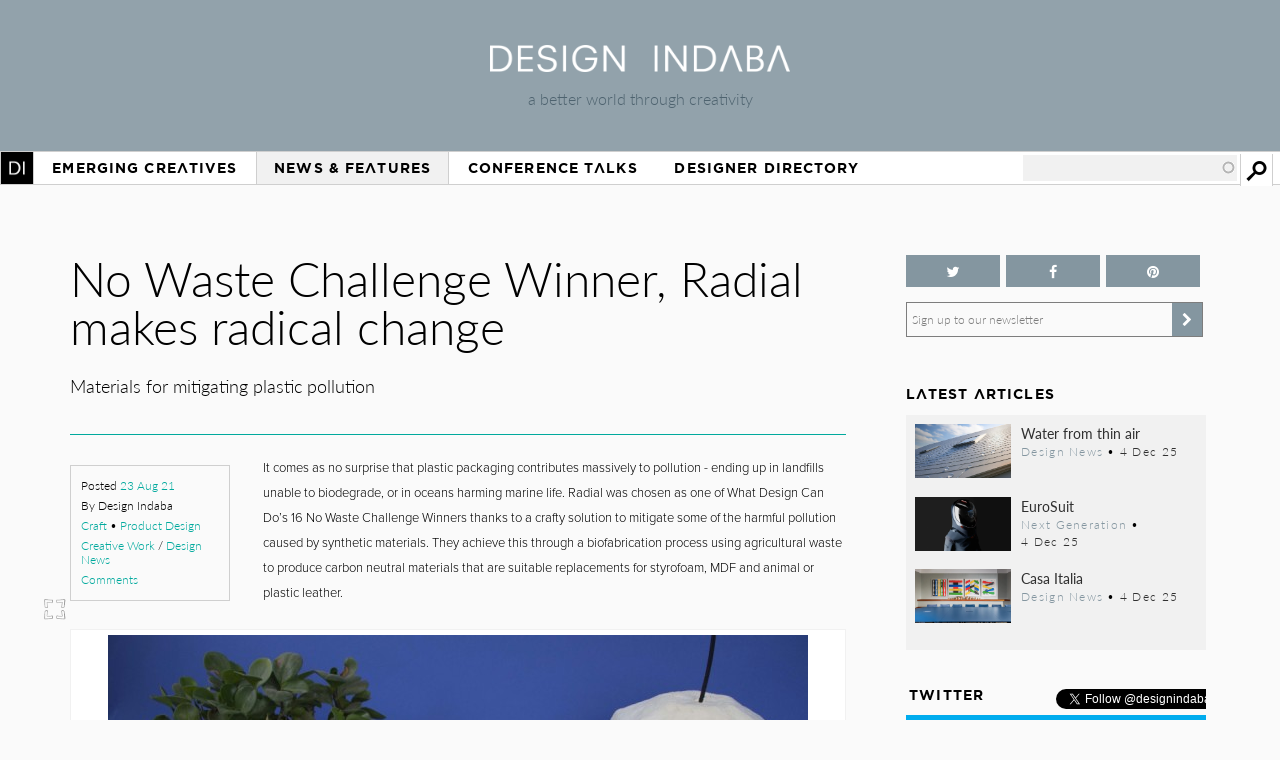

--- FILE ---
content_type: text/html; charset=utf-8
request_url: https://www.designindaba.com/articles/creative-work/no-waste-challenge-winner-radial-makes-radical-change
body_size: 16067
content:
<!DOCTYPE html>
<html lang="en" dir="ltr"
  xmlns:fb="https://ogp.me/ns/fb#"
  xmlns:og="https://ogp.me/ns#"
  xmlns:article="https://ogp.me/ns/article#"
  xmlns:book="https://ogp.me/ns/book#"
  xmlns:profile="https://ogp.me/ns/profile#"
  xmlns:video="https://ogp.me/ns/video#"
  xmlns:product="https://ogp.me/ns/product#">
<head>
<meta charset="utf-8" />
<link rel="shortcut icon" href="https://www.designindaba.com/sites/all/themes/inkydaba/favicon.ico" type="image/vnd.microsoft.icon" />
<meta name="viewport" content="width=device-width, initial-scale=1, maximum-scale=1" />
<meta name="description" content="Materials for mitigating plastic pollution" />
<meta name="abstract" content="Materials for mitigating plastic pollution" />
<meta name="keywords" content="#radial #whatdesigncando #nowastechallenge #RicardoMuttioLimas #sustainabledesgin #design #naturalmaterials, Creative Work, -Design News, Craft, Product Design, Mexico" />
<meta name="robots" content="follow, index" />
<meta name="news_keywords" content="#radial #whatdesigncando #nowastechallenge #RicardoMuttioLimas #sustainabledesgin #design #naturalmaterials, Creative Work, -Design News, Craft, Product Design, Mexico" />
<link rel="image_src" href="https://www.designindaba.com/sites/default/files/node/news/25705/radial-main-image.jpg" />
<meta name="generator" content="Drupal 7 (https://drupal.org)" />
<link rel="canonical" href="https://www.designindaba.com/articles/creative-work/no-waste-challenge-winner-radial-makes-radical-change" />
<meta name="rights" content="Design Indaba 2026" />
<link rel="shortlink" href="https://www.designindaba.com/node/25705" />
<meta property="og:type" content="article" />
<meta property="og:url" content="https://www.designindaba.com/articles/creative-work/no-waste-challenge-winner-radial-makes-radical-change" />
<meta property="og:site_name" content="Design Indaba" />
<meta property="og:title" content="No Waste Challenge Winner, Radial makes radical change | Design Indaba" />
<meta property="og:description" content="Materials for mitigating plastic pollution" />
<meta property="og:image" content="https://www.designindaba.com/sites/default/files/node/news/25705/radial-main-image.jpg" />
<meta property="og:image" content="https://www.designindaba.com/sites/default/files/node/news/25705/gallery/radial-1.jpg" />
<meta property="og:image" content="https://www.designindaba.com/sites/default/files/node/news/25705/gallery/radial-2.jpg" />
<meta property="og:image" content="https://www.designindaba.com/sites/default/files/node/news/25705/gallery/radial-3.jpg" />
<meta property="og:image" content="https://www.designindaba.com/sites/default/files/node/news/25705/gallery/raidal-4.jpg" />
<meta property="og:image:url" content="https://www.designindaba.com/sites/default/files/node/news/25705/radial-main-image.jpg" />
<meta property="og:image:url" content="https://www.designindaba.com/sites/default/files/node/news/25705/gallery/radial-1.jpg" />
<meta property="og:image:url" content="https://www.designindaba.com/sites/default/files/node/news/25705/gallery/radial-2.jpg" />
<meta property="og:image:url" content="https://www.designindaba.com/sites/default/files/node/news/25705/gallery/radial-3.jpg" />
<meta property="og:image:url" content="https://www.designindaba.com/sites/default/files/node/news/25705/gallery/raidal-4.jpg" />
<meta name="twitter:card" content="summary_large_image" />
<meta name="twitter:site" content="@designindaba" />
<meta name="twitter:site:id" content="q3m7c2" />
<meta name="twitter:image" content="https://www.designindaba.com/sites/default/files/node/news/25705/radial-main-image.jpg" />
<meta property="article:tag" content="#radial #whatdesigncando #nowastechallenge #RicardoMuttioLimas #sustainabledesgin #design #naturalmaterials" />
<meta property="article:tag" content="Creative Work" />
<meta property="article:tag" content="-Design News" />
<meta property="article:tag" content="Craft" />
<meta property="article:tag" content="Product Design" />
<meta property="article:tag" content="Mexico" />
<title>No Waste Challenge Winner, Radial makes radical change | Design Indaba</title>
<link rel="stylesheet" href="https://maxcdn.bootstrapcdn.com/font-awesome/4.4.0/css/font-awesome.min.css">
<link type="text/css" rel="stylesheet" href="https://www.designindaba.com/sites/default/files/css/css_xE-rWrJf-fncB6ztZfd2huxqgxu4WO-qwma6Xer30m4.css" media="all" />
<link type="text/css" rel="stylesheet" href="https://www.designindaba.com/sites/default/files/css/css_nfY0DTcSnmA4FfodBB6fmTbN6Ru32AbHFsE9GMesdZE.css" media="all" />
<link type="text/css" rel="stylesheet" href="https://www.designindaba.com/sites/default/files/css/css_r_EGBlyFAXVju9Dk5UYbjIFpUeObZN1xJQV67Bt3p9c.css" media="all" />
<style type="text/css" media="all">
<!--/*--><![CDATA[/*><!--*/
#backtotop{left:50%;margin-left:-50px;}

/*]]>*/-->
</style>
<link type="text/css" rel="stylesheet" href="https://www.designindaba.com/sites/default/files/css/css_T-dj2s-Xdr2YtSXv_0nLMF81iRIgfSPJnMGsClNmKBc.css" media="all" />
<link type="text/css" rel="stylesheet" href="https://www.designindaba.com/sites/default/files/css/css_dmLGIUj-_tE0VyYhzphPbbj_aFDuZNWEclO7DMzqUwU.css" media="all" />
	<script type='text/javascript'>
		var googletag = googletag || {};
			googletag.cmd = googletag.cmd || [];
		(function() {
		var gads = document.createElement('script');
			gads.async = true;
			gads.type = 'text/javascript';
		var useSSL = 'https:' == document.location.protocol;
			gads.src = (useSSL ? 'https:' : 'http:') + 
			'//www.googletagservices.com/tag/js/gpt.js';
		var node = document.getElementsByTagName('script')[0];
			node.parentNode.insertBefore(gads, node);
		})();
	</script>
<script type="text/javascript">
<!--//--><![CDATA[//><!--
window.google_analytics_domain_name = ".designindaba.com";window.google_analytics_uacct = "UA-11594905-2";
//--><!]]>
</script>
<script type="text/javascript" src="https://www.designindaba.com/sites/all/modules/contrib/jquery_update/replace/jquery/1.7/jquery.min.js?v=1.7.2"></script>
<script type="text/javascript" src="https://www.designindaba.com/misc/jquery-extend-3.4.0.js?v=1.7.2"></script>
<script type="text/javascript" src="https://www.designindaba.com/misc/jquery.once.js?v=1.2"></script>
<script type="text/javascript" src="https://www.designindaba.com/misc/drupal.js?q8wf21"></script>
<script type="text/javascript" src="https://www.designindaba.com/sites/all/modules/contrib/jquery_update/replace/ui/ui/minified/jquery.ui.effect.min.js?v=1.10.2"></script>
<script type="text/javascript" src="https://www.designindaba.com/sites/all/modules/contrib/waypoints/waypoints.min.js?v=1.0.2"></script>
<script type="text/javascript" src="https://www.designindaba.com/sites/all/modules/contrib/pollim/modules/choices/js/choices.js?q8wf21"></script>
<script type="text/javascript" src="https://www.designindaba.com/sites/all/modules/contrib/pollim/modules/choices/js/jquery.cookie.min.js?q8wf21"></script>
<script type="text/javascript" src="https://www.designindaba.com/sites/all/modules/contrib/back_to_top/js/back_to_top.js?q8wf21"></script>
<script type="text/javascript" src="https://www.designindaba.com/sites/all/libraries/colorbox/jquery.colorbox-min.js?q8wf21"></script>
<script type="text/javascript" src="https://www.designindaba.com/sites/all/modules/contrib/colorbox/js/colorbox.js?q8wf21"></script>
<script type="text/javascript" src="https://www.designindaba.com/sites/all/modules/contrib/colorbox/styles/default/colorbox_style.js?q8wf21"></script>
<script type="text/javascript" src="https://www.designindaba.com/sites/all/libraries/jwplayer/jwplayer.js?q8wf21"></script>
<script type="text/javascript" src="https://www.designindaba.com/sites/all/modules/contrib/video/js/video.js?q8wf21"></script>
<script type="text/javascript" src="https://www.designindaba.com/sites/all/modules/contrib/disqus/disqus.js?q8wf21"></script>
<script type="text/javascript" src="https://www.designindaba.com/misc/autocomplete.js?v=7.69"></script>
<script type="text/javascript" src="https://www.designindaba.com/sites/all/modules/contrib/search_api_autocomplete/search_api_autocomplete.js?q8wf21"></script>
<script type="text/javascript" src="https://www.designindaba.com/sites/all/modules/contrib/responsive_menus/styles/responsive_menus_simple/js/responsive_menus_simple.js?q8wf21"></script>
<script type="text/javascript" src="https://www.designindaba.com/sites/all/modules/contrib/google_analytics/googleanalytics.js?q8wf21"></script>
<script type="text/javascript">
<!--//--><![CDATA[//><!--
(function(i,s,o,g,r,a,m){i["GoogleAnalyticsObject"]=r;i[r]=i[r]||function(){(i[r].q=i[r].q||[]).push(arguments)},i[r].l=1*new Date();a=s.createElement(o),m=s.getElementsByTagName(o)[0];a.async=1;a.src=g;m.parentNode.insertBefore(a,m)})(window,document,"script","//www.google-analytics.com/analytics.js","ga");ga("create", "UA-11594905-2", {"cookieDomain":".designindaba.com"});ga("require", "displayfeatures");ga("send", "pageview");
//--><!]]>
</script>
<script type="text/javascript" src="https://www.designindaba.com/sites/all/modules/contrib/field_group/field_group.js?q8wf21"></script>
<script type="text/javascript">
<!--//--><![CDATA[//><!--
window.a2a_config=window.a2a_config||{};window.da2a={done:false,html_done:false,script_ready:false,script_load:function(){var a=document.createElement('script'),s=document.getElementsByTagName('script')[0];a.type='text/javascript';a.async=true;a.src='https://static.addtoany.com/menu/page.js';s.parentNode.insertBefore(a,s);da2a.script_load=function(){};},script_onready:function(){da2a.script_ready=true;if(da2a.html_done)da2a.init();},init:function(){for(var i=0,el,target,targets=da2a.targets,length=targets.length;i<length;i++){el=document.getElementById('da2a_'+(i+1));target=targets[i];a2a_config.linkname=target.title;a2a_config.linkurl=target.url;if(el){a2a.init('page',{target:el});el.id='';}da2a.done=true;}da2a.targets=[];}};(function ($){Drupal.behaviors.addToAny = {attach: function (context, settings) {if (context !== document && window.da2a) {if(da2a.script_ready)a2a.init_all();da2a.script_load();}}}})(jQuery);a2a_config.callbacks=a2a_config.callbacks||[];a2a_config.callbacks.push({ready:da2a.script_onready});a2a_config.overlays=a2a_config.overlays||[];a2a_config.templates=a2a_config.templates||{};a2a_config.onclick = 1;
a2a_config.show_title = 1;
a2a_config.track_links = 'ga';
a2a_config.track_links = 'bitly';
a2a_config.track_links_key = 'designindaba|R_a6be1d7366a75f6a0a35df7ac341825d';
//--><!]]>
</script>
<script type="text/javascript" src="https://www.designindaba.com/sites/all/modules/custom/di_dfp/js/di-dfp.js?q8wf21"></script>
<script type="text/javascript" src="https://www.designindaba.com/sites/all/themes/inkydaba/js/jquery-ui.min.js?q8wf21"></script>
<script type="text/javascript" src="https://www.designindaba.com/sites/all/themes/inkydaba/js/runadverts.js?q8wf21"></script>
<script type="text/javascript" src="https://www.designindaba.com/sites/all/themes/inkydaba/js/trianglify.min.js?q8wf21"></script>
<script type="text/javascript" src="https://www.designindaba.com/sites/all/themes/inkydaba/js/jquery.matchHeight-min.js?q8wf21"></script>
<script type="text/javascript" src="https://www.designindaba.com/sites/all/themes/inkydaba/js/jquery.sticky.js?q8wf21"></script>
<script type="text/javascript" src="https://www.designindaba.com/sites/all/themes/inkydaba/js/di-actions.js?q8wf21"></script>
<script type="text/javascript" src="https://www.designindaba.com/sites/all/themes/inkydaba/js/jquery.min.js?q8wf21"></script>
<script type="text/javascript" src="https://www.designindaba.com/sites/all/themes/inkydaba/magnific-popup/jquery.magnific-popup.js?q8wf21"></script>
<script type="text/javascript">
<!--//--><![CDATA[//><!--
jQuery.extend(Drupal.settings, {"basePath":"\/","pathPrefix":"","ajaxPageState":{"theme":"inkydaba","theme_token":"t-L_M8F0boGuLRCyz7QTCEGnVC22lsdim9EAXTRSrWw","js":{"0":1,"1":1,"sites\/all\/modules\/contrib\/jquery_update\/replace\/jquery\/1.7\/jquery.min.js":1,"misc\/jquery-extend-3.4.0.js":1,"misc\/jquery.once.js":1,"misc\/drupal.js":1,"sites\/all\/modules\/contrib\/jquery_update\/replace\/ui\/ui\/minified\/jquery.ui.effect.min.js":1,"sites\/all\/modules\/contrib\/waypoints\/waypoints.min.js":1,"sites\/all\/modules\/contrib\/pollim\/modules\/choices\/js\/choices.js":1,"sites\/all\/modules\/contrib\/pollim\/modules\/choices\/js\/jquery.cookie.min.js":1,"sites\/all\/modules\/contrib\/back_to_top\/js\/back_to_top.js":1,"sites\/all\/libraries\/colorbox\/jquery.colorbox-min.js":1,"sites\/all\/modules\/contrib\/colorbox\/js\/colorbox.js":1,"sites\/all\/modules\/contrib\/colorbox\/styles\/default\/colorbox_style.js":1,"sites\/all\/libraries\/jwplayer\/jwplayer.js":1,"sites\/all\/modules\/contrib\/video\/js\/video.js":1,"sites\/all\/modules\/contrib\/disqus\/disqus.js":1,"misc\/autocomplete.js":1,"sites\/all\/modules\/contrib\/search_api_autocomplete\/search_api_autocomplete.js":1,"sites\/all\/modules\/contrib\/responsive_menus\/styles\/responsive_menus_simple\/js\/responsive_menus_simple.js":1,"sites\/all\/modules\/contrib\/google_analytics\/googleanalytics.js":1,"2":1,"sites\/all\/modules\/contrib\/field_group\/field_group.js":1,"3":1,"sites\/all\/modules\/custom\/di_dfp\/js\/di-dfp.js":1,"sites\/all\/themes\/inkydaba\/js\/jquery-ui.min.js":1,"sites\/all\/themes\/inkydaba\/js\/runadverts.js":1,"sites\/all\/themes\/inkydaba\/js\/trianglify.min.js":1,"sites\/all\/themes\/inkydaba\/js\/jquery.matchHeight-min.js":1,"sites\/all\/themes\/inkydaba\/js\/jquery.sticky.js":1,"sites\/all\/themes\/inkydaba\/js\/di-actions.js":1,"sites\/all\/themes\/inkydaba\/js\/jquery.min.js":1,"sites\/all\/themes\/inkydaba\/magnific-popup\/jquery.magnific-popup.js":1},"css":{"modules\/system\/system.base.css":1,"modules\/system\/system.menus.css":1,"modules\/system\/system.messages.css":1,"modules\/system\/system.theme.css":1,"sites\/all\/modules\/contrib\/pollim\/modules\/choices\/theme\/choices.css":1,"sites\/all\/modules\/contrib\/date\/date_api\/date.css":1,"sites\/all\/modules\/contrib\/date\/date_popup\/themes\/datepicker.1.7.css":1,"sites\/all\/modules\/contrib\/date\/date_repeat_field\/date_repeat_field.css":1,"modules\/field\/theme\/field.css":1,"sites\/all\/modules\/contrib\/freepager\/freepager.css":1,"modules\/node\/node.css":1,"modules\/user\/user.css":1,"sites\/all\/modules\/contrib\/video_filter\/video_filter.css":1,"sites\/all\/modules\/contrib\/views\/css\/views.css":1,"sites\/all\/modules\/contrib\/back_to_top\/css\/back_to_top.css":1,"sites\/all\/modules\/contrib\/colorbox\/styles\/default\/colorbox_style.css":1,"sites\/all\/modules\/contrib\/ctools\/css\/ctools.css":1,"sites\/all\/modules\/contrib\/video\/css\/video.css":1,"0":1,"sites\/all\/modules\/contrib\/search_api_autocomplete\/search_api_autocomplete.css":1,"sites\/all\/modules\/contrib\/responsive_menus\/styles\/responsive_menus_simple\/css\/responsive_menus_simple.css":1,"sites\/all\/modules\/contrib\/addtoany\/addtoany.css":1,"sites\/all\/themes\/inkydaba\/css\/inkydaba.css":1,"sites\/all\/themes\/inkydaba\/css\/responsive.css":1,"sites\/all\/themes\/inkydaba\/css\/popup.css":1,"sites\/all\/themes\/inkydaba\/magnific-popup\/magnific-popup.css":1}},"colorbox":{"opacity":"0.85","current":"{current} of {total}","previous":"\u00ab Prev","next":"Next \u00bb","close":"Close","maxWidth":"98%","maxHeight":"98%","fixed":true,"mobiledetect":false,"mobiledevicewidth":"480px"},"disqusComments":null,"back_to_top":{"back_to_top_button_trigger":"750","back_to_top_button_text":"Back to top","#attached":{"library":[["system","ui"]]}},"urlIsAjaxTrusted":{"\/search":true},"better_exposed_filters":{"views":{"nvg_eva_fields":{"displays":{"block_2":{"filters":[]}}},"node_term_elements":{"displays":{"block_13":{"filters":[]},"block_14":{"filters":[]}}},"list_blocks":{"displays":{"block_2":{"filters":[]},"block":{"filters":[]},"block_6":{"filters":[]},"block_5":{"filters":[]}}}}},"responsive_menus":[{"toggler_text":"Menu","selectors":["#main-menu"],"media_size":"1019","media_unit":"px","absolute":"1","remove_attributes":"1","responsive_menus_style":"responsive_menus_simple"}],"googleanalytics":{"trackOutbound":1,"trackMailto":1,"trackDownload":1,"trackDownloadExtensions":"7z|aac|arc|arj|asf|asx|avi|bin|csv|doc(x|m)?|dot(x|m)?|exe|flv|gif|gz|gzip|hqx|jar|jpe?g|js|mp(2|3|4|e?g)|mov(ie)?|msi|msp|pdf|phps|png|ppt(x|m)?|pot(x|m)?|pps(x|m)?|ppam|sld(x|m)?|thmx|qtm?|ra(m|r)?|sea|sit|tar|tgz|torrent|txt|wav|wma|wmv|wpd|xls(x|m|b)?|xlt(x|m)|xlam|xml|z|zip","trackColorbox":1,"trackDomainMode":"1"},"field_group":{"div":"full"}});
//--><!]]>
</script>
<!--[if lt IE 9]><script src="/sites/all/themes/inkydaba/js/html5.js"></script><![endif]-->

	<script type="text/javascript" src="//use.typekit.net/vgx4idn.js"></script>
	<script type="text/javascript">try{Typekit.load();}catch(e){}</script>
	<script type='text/javascript'>
		googletag.cmd.push(function() {
		var mapSky = googletag.sizeMapping().
				addSize([300, 200], [234, 60]).
				addSize([480, 200], [468, 60]).
				addSize([1000, 200], [160, 600]).
				build();		
			window.slotSky= googletag.defineSlot('/6482111/Skyscraper', [160, 600], 'div-gpt-ad-1428676548028-0').defineSizeMapping(mapSky).addService(googletag.pubads());
			window.slotSky= googletag.defineSlot('/6482111/Skyscraper-events', [160, 600], 'div-gpt-ad-1428676657527-0').defineSizeMapping(mapSky).addService(googletag.pubads());
			window.slotSky= googletag.defineSlot('/6482111/skyscraper-feature-sponsor', [160, 600], 'div-gpt-ad-1428676697170-0').defineSizeMapping(mapSky).addService(googletag.pubads());
		/*
		var mapMPU = googletag.sizeMapping().
				addSize([300, 200], [300, 250]).
				addSize([480, 200], [250, 250]).
				addSize([1000, 200], [300, 250]).
				build();
			window.slotMPU= googletag.defineSlot('/6482111/D7HOME-MPU', [300, 250], 'div-gpt-ad-1428676773066-0').defineSizeMapping(mapMPU).addService(googletag.pubads());
			window.slotMPU= googletag.defineSlot('/6482111/MPU_BTF', [[270, 225], [300, 250]], 'div-gpt-ad-1428676094679-0').defineSizeMapping(mapMPU).addService(googletag.pubads());
			window.slotMPU= googletag.defineSlot('/6482111/MPU_Mid', [[270, 225], [300, 250]], 'div-gpt-ad-1428676008907-0').defineSizeMapping(mapMPU).addService(googletag.pubads());
			window.slotMPU= googletag.defineSlot('/6482111/MPU_Premium', [[270, 225], [300, 250]], 'div-gpt-ad-1428675828639-0').defineSizeMapping(mapMPU).addService(googletag.pubads());
			window.slotMPU= googletag.defineSlot('/6482111/MPU_Talks', [[270, 225], [300, 250]], 'div-gpt-ad-1428675945667-0').defineSizeMapping(mapMPU).addService(googletag.pubads());
			window.slotMPU= googletag.defineSlot('/6482111/DirectoryMPU', [[270, 225], [300, 250]], 'div-gpt-ad-1442394301058-0').defineSizeMapping(mapMPU).addService(googletag.pubads());
		var mapWide = googletag.sizeMapping().
				addSize([300, 200], [234, 60]).
				addSize([480, 200], [468, 60]).
				addSize([750, 200], [728, 90]).
				build();			
			window.slotWide= googletag.defineSlot('/6482111/leaderboard', [728, 90], 'div-gpt-ad-1428675619182-0').defineSizeMapping(mapWide).addService(googletag.pubads());
			window.slotWide= googletag.defineSlot('/6482111/wide-banner-feature-sponsor', [728, 90], 'div-gpt-ad-1408459372346-0').defineSizeMapping(mapWide).addService(googletag.pubads());
		var mapBanner = googletag.sizeMapping().
				addSize([300, 200], [234, 60]).
				addSize([480, 200], [468, 60]).
				addSize([1000, 200], [690, 105]).
				build();		
			window.slotBanner= googletag.defineSlot('/6482111/Talks_banner', [690, 105], 'div-gpt-ad-1364295009374-0').defineSizeMapping(mapBanner).addService(googletag.pubads());
			window.slotBanner= googletag.defineSlot('/6482111/Wide-banner-new', [690, 105], 'div-gpt-ad-1364295049032-0').defineSizeMapping(mapBanner).addService(googletag.pubads());	
				*/
			googletag.pubads().enableSingleRequest();
			googletag.pubads().collapseEmptyDivs(true);
			googletag.enableServices();	
		});
	</script>
	
	<script type="text/javascript">var switchTo5x=false;</script>
	<script type="text/javascript">var __st_loadLate=true; //if __st_loadLate is defined then the widget will not load on domcontent ready</script>
	<script type="text/javascript" src="https://ws.sharethis.com/button/buttons.js"></script>
	<script type="text/javascript">stLight.options({publisher: "aab1867a-6ee4-4a01-9702-c1005489c70c", doNotHash:true, doNotCopy:true, hashAddressBar:false});</script>
	
	<meta name="p:domain_verify" content="2124a756db70792629e12fb7989ede41"/>
	
	<link rel="apple-touch-icon" sizes="57x57" href="/sites/all/themes/inkydaba/icons/apple-touch-icon-57x57.png">
	<link rel="apple-touch-icon" sizes="114x114" href="/sites/all/themes/inkydaba/icons/apple-touch-icon-114x114.png">
	<link rel="apple-touch-icon" sizes="72x72" href="/sites/all/themes/inkydaba/icons/apple-touch-icon-72x72.png">
	<link rel="apple-touch-icon" sizes="144x144" href="/sites/all/themes/inkydaba/icons/apple-touch-icon-144x144.png">
	<link rel="apple-touch-icon" sizes="60x60" href="/sites/all/themes/inkydaba/icons/apple-touch-icon-60x60.png">
	<link rel="apple-touch-icon" sizes="120x120" href="/sites/all/themes/inkydaba/icons/apple-touch-icon-120x120.png">
	<link rel="apple-touch-icon" sizes="76x76" href="/sites/all/themes/inkydaba/icons/apple-touch-icon-76x76.png">
	<link rel="apple-touch-icon" sizes="152x152" href="/sites/all/themes/inkydaba/icons/apple-touch-icon-152x152.png">
	<link rel="apple-touch-icon" sizes="180x180" href="/sites/all/themes/inkydaba/icons/apple-touch-icon-180x180.png">
	<link rel="shortcut icon" href="/sites/all/themes/inkydaba/icons/favicon.ico">
	<link rel="icon" type="image/png" href="/sites/all/themes/inkydaba/icons/favicon-192x192.png" sizes="192x192">
	<link rel="icon" type="image/png" href="/sites/all/themes/inkydaba/icons/favicon-160x160.png" sizes="160x160">
	<link rel="icon" type="image/png" href="/sites/all/themes/inkydaba/icons/favicon-96x96.png" sizes="96x96">
	<link rel="icon" type="image/png" href="/sites/all/themes/inkydaba/icons/favicon-16x16.png" sizes="16x16">
	<link rel="icon" type="image/png" href="/sites/all/themes/inkydaba/icons/favicon-32x32.png" sizes="32x32">
	<meta name="msapplication-TileColor" content="#000000">
	<meta name="msapplication-TileImage" content="/sites/all/themes/inkydaba/icons/mstile-144x144.png">
	<meta name="msapplication-config" content="/sites/all/themes/inkydaba/icons/browserconfig.xml">
  
</head>
<body class="html not-front not-logged-in one-sidebar sidebar-second page-node page-node- page-node-25705 node-type-news grid-2016" >

	<!-- BEGIN EFFECTIVE MEASURE CODE --><!-- COPYRIGHT EFFECTIVE MEASURE -->
	<script type="text/javascript">
		(function() {
			var em = document.createElement('script'); em.type = 'text/javascript'; em.async = true;
			em.src = ('https:' == document.location.protocol ? 'https://za-ssl' : 'https://za-cdn') + '.effectivemeasure.net/em.js';
			var s = document.getElementsByTagName('script')[0]; s.parentNode.insertBefore(em, s);
		})();
	</script>
	<noscript>
		<img src="//za.effectivemeasure.net/em_image" alt="" style="position:absolute; left:-5px;" />
	</noscript>
<!-- END EFFECTIVE MEASURE CODE -->

    <style>
.views-exposed-widgets .views-widget .form-item .description {
	display: none !important;
}
</style>
<div id="page-wrapper"><div id="page" class="clearfix">
	
	<!-- Leaderboard --> 
	<div id="leaderboard">
		<div id="wrap" class="clearfix ad-leaderboard">
			  <div class="region region-ad-leader">
    <div id="block-di-dfp-dfp-14" class="block block-di-dfp ad-hero-banner">

      
  <div class="content">
    <div class="entity entity-diadvertisement diadvertisement-diadvertisement clearfix">

      <h2>
              <a href="/diadvertisement/14"></a>
          </h2>
  
  <div class="content">
    <div id="di-dfp-Hero_banner_071" class="ad-tag" data-dfp-id="di-dfp-Hero_banner_071" style="max-width:970px;" data-dfp-name="Hero_banner" data-dfp-sizes="970x250" data-dfp-named="hero"></div>  </div>
</div>
  </div> <!-- /.content -->

</div> <!-- /.block -->
<div id="block-di-dfp-dfp-9" class="block block-di-dfp ad-leaderboard">

      
  <div class="content">
    <div class="entity entity-diadvertisement diadvertisement-diadvertisement clearfix">

      <h2>
              <a href="/diadvertisement/9"></a>
          </h2>
  
  <div class="content">
    <div id="di-dfp-leaderboard_007" class="ad-tag" data-dfp-id="di-dfp-leaderboard_007" style="max-width:728px;" data-dfp-name="leaderboard" data-dfp-sizes="728x90" data-dfp-named="mapWide"></div>  </div>
</div>
  </div> <!-- /.content -->

</div> <!-- /.block -->
  </div>
	</div></div> <!-- /#wrap../#leaderboard -->

	<!-- Header --> 
			<!-- Secondary Utility Nav -->
			<!-- end Secondary Utility -->
	<header role="banner"><div id="header" class="clearfix"><div id="wrap" class="clearfix">	
		<div class="logoblock">
			<a href="/" title="Home" rel="home" class="logo">
				<img src="https://www.designindaba.com/sites/all/themes/inkydaba/logo.png" alt="Home" />
			</a>
			<div class="slogan">a better world through creativity</div>
		</div>	
		<div class="clr"></div>
	</div></div></header> <!--  /#wrap../#header  -->
	
	<!-- Navigation -->
	<nav role="navigation"><div id="navigation"><div id="wrap" class="clearfix">	
		<div id="main-menu">
		  <ul class="menu"><li class="first expanded"><a href="/" title="">Home</a><ul class="menu"><li class="first leaf"><a href="/about-design-indaba" title="">About Design Indaba</a></li>
<li class="leaf"><a href="/design-indaba-news" title="">Design Indaba News</a></li>
<li class="leaf"><a href="/projects" title="">Projects</a></li>
<li class="last leaf"><a href="/press-room" title="">Press Room</a></li>
</ul></li>
<li class="leaf"><a href="/projects/emerging-creatives" title="">Emerging Creatives</a></li>
<li class="expanded active-trail"><a href="/news-features" title="" class="active-trail">News &amp; Features</a><ul class="menu"><li class="first leaf"><a href="/design-news" title="">Design News</a></li>
<li class="leaf"><a href="https://www.designindaba.com/news-features/showcases/africa-now-west-africa" title="">Africa Now</a></li>
<li class="leaf active-trail"><a href="/creative-work" title="" class="active-trail">Creative Work</a></li>
<li class="leaf"><a href="/interviews" title="">Interviews</a></li>
<li class="leaf"><a href="/creative-work/next-generation" title="">Next Generation</a></li>
<li class="leaf"><a href="/creative-work/design-frontiers" title="">Design Frontiers</a></li>
<li class="leaf"><a href="/topics/african-design" title="">African Design</a></li>
<li class="leaf"><a href="/topics/design-activism" title="">Design Activism</a></li>
<li class="last leaf"><a href="/videos" title="">Videos</a></li>
</ul></li>
<li class="expanded"><a href="/conference-talks" title="">Conference Talks</a><ul class="menu"><li class="first last leaf"><a href="/conference-talks" title="">Video Archive (2006 – present)</a></li>
</ul></li>
<li class="last expanded"><a href="/profiles" title="">Designer Directory</a><ul class="menu"><li class="first last leaf menu-views"><div class="view view-node-term-elements view-id-node_term_elements view-display-id-block_14 view-dom-id-56fbf0ad920d582c04dbe8bb870a8bd7">
        
  
  
      <div class="view-content">
        <div class="views-row views-row-1 views-row-odd views-row-first views-row-last">
      
  <div>        <p>Our database of African and international creatives and companies making waves in the design world.</p>  </div>  </div>
    </div>
  
  
  
  
  
  
</div></li>
</ul></li>
</ul>			
		</div> <!-- /#main-menu -->
		
		  <div class="region region-navstrip">
    <div id="block-views-exp-search-api-page" class="block block-views">

      
  <div class="content">
    <form action="/search" method="get" id="views-exposed-form-search-api-page" accept-charset="UTF-8"><div><div class="views-exposed-form">
  <div class="views-exposed-widgets clearfix">
          <div id="edit-keywords-wrapper" class="views-exposed-widget views-widget-filter-search_api_views_fulltext">
                  <label for="edit-keywords">
            Search          </label>
                        <div class="views-widget">
          <div class="form-item form-type-textfield form-item-keywords">
 <input class="auto_submit form-text form-autocomplete" data-search-api-autocomplete-search="search_api_views_search_api" data-min-autocomplete-length="3" type="text" id="edit-keywords" name="keywords" value="" size="30" maxlength="128" /><input type="hidden" id="edit-keywords-autocomplete" value="https://www.designindaba.com/index.php?q=search_api_autocomplete/search_api_views_search_api/-" disabled="disabled" class="autocomplete" />
</div>
        </div>
              </div>
                    <div class="views-exposed-widget views-submit-button">
      <input type="submit" id="edit-submit-search-api" name="" value="Apply" class="form-submit" />    </div>
      </div>
</div>
</div></form>  </div> <!-- /.content -->

</div> <!-- /.block -->
  </div>
	</div></div></nav> <!--  /#wrap../#navigation  -->	
		 <!--off canvas end -->

	<!-- Top Stage -->
	 <!--  /#wrap../#topstage  -->
	
	<!-- Main Content -->
	<div id="main"><div id="wrap" class="clearfix">			
		<div id="content-wrapper" role="main">
																	<h1 class="title" id="page-title">						
							No Waste Challenge Winner, Radial makes radical change						</h1>
																							<div class="tabs"></div>							
			
						<div class="content-main content-box clearfix">  <div class="region region-content">
    <div id="block-system-main" class="block block-system">

      
  <div class="content">
    <article id="node-25705" class="node node-news node-promoted node-sticky clearfix">

  
  <div class="content">
    <div class="field field-name-field-teaser field-type-text-long field-label-hidden"><div class="field-items"><div class="field-item even">Materials for mitigating plastic pollution
</div></div></div><div class="group-left-isb flexnode"><div class="view view-nvg-eva-fields view-id-nvg_eva_fields view-display-id-entity_view_2 view-dom-id-4a3a4397df426a3e9e311c9c1da571c1">
      
  
  
  
      <div class="view-content">
        <div class="views-row views-row-1 views-row-odd views-row-first views-row-last">
      
  <div>        <div class="datespan">
<span class="item">Posted <a href="/archive/2021/08" title="View the month&#039;s archive">23&nbsp;Aug&nbsp;21</a></span> 
<span class="item">By Design Indaba</span> 

<span class="icon-topics item"><a href="/topics/craft">Craft</a> • <a href="/topics/product-design">Product Design</a></span> 
<span class="icon-topics item"><a href="/creative-work">Creative Work</a> / <a href="/creative-work/design-news">Design News</a></span> 

<span id="comment-link" class="icon-topics item"><a href="/#disqus_thread" data-disqus-identifier="">Comments</a></span> </div>  </div>  </div>
    </div>
  
  
  
  
  
  
</div> <div class="field field-name-field-ad-block field-type-blockreference field-label-hidden"><div class="field-items"><div class="field-item even"><div id="block-block-25" class="block block-block">

      
  <div class="content">
    <!-- /6482111/Skyscraper -->
<div id="div-gpt-ad-1428676548028-0" class="dfp-ad">
<script type="text/javascript">
<!--//--><![CDATA[// ><!--

googletag.cmd.push(function() { googletag.display('div-gpt-ad-1428676548028-0'); });

//--><!]]>
</script></div>  </div> <!-- /.content -->

</div> <!-- /.block --></div></div></div></div><div class="field field-name-field-body field-type-text-long field-label-hidden"><div class="field-items"><div class="field-item even"><p><span style="font-size: 13.008px;">It comes as no surprise that plastic packaging contributes massively to pollution - ending up in landfills unable to biodegrade, or in oceans harming marine life. Radial was chosen as one of What Design Can Do’s 16 No Waste Challenge Winners thanks to a crafty solution to mitigate some of the harmful pollution caused by synthetic materials. They achieve this through a biofabrication process using agricultural waste to produce carbon neutral materials that are suitable replacements for styrofoam, MDF and animal or plastic leather.</span><span style="font-size: 13.008px;">&nbsp;</span></p>
<p><span style="font-size: 13.008px;"><a href="https://www.designindaba.com/sites/default/files/styles/scaledlarge/public/node/news/25705/gallery/radial-1.jpg?itok=5CYePkHp" class="colorbox colorbox-insert-image" data-colorbox-gallery="gallery-all"> <img src="/sites/default/files/styles/scaledlarge/public/node/news/25705/gallery/radial-1.jpg?itok=5CYePkHp" alt="" width="700" height="467" class="img-insert image-scaledlarge" /> </a> </span></p>
<p>The company uses the natural metabolic properties of fungi to transform local agricultural waste into malleable materials. “While the fungus grows it is able to bind the agricultural fibres, working as a natural glue, allowing the development of plastic-free materials that at the end of their useful life are completely biodegradable,” says Mexican founder Ricardo Muttio Limas.</p>
<p><a href="https://www.designindaba.com/sites/default/files/styles/scaledlarge/public/node/news/25705/gallery/radial-2.jpg?itok=uYHzy7vK" class="colorbox colorbox-insert-image" data-colorbox-gallery="gallery-all"> <img src="/sites/default/files/styles/scaledlarge/public/node/news/25705/gallery/radial-2.jpg?itok=ucmAZZYW" alt="" width="700" height="467" class="img-insert image-scaledlarge" /> </a></p>
<p>Limas had sustainable solutions in mind from the onset of his entrepreneurial journey, but it was a long-winded process of trial and error. “After experiments with composters, cultivation beds, and orchards, among others, we developed home-made edible mushroom farms, and that’s where we learned about the possibility of growing materials from fungi and we decide to focus on this tech,” Limas explains.</p>
<p>While Radial is a step in the right direction, there are still a lot of misconceptions about natural materials and textiles, especially with many consumers focusing on aesthetics over sustainability. “The industries have made consumers believe that the only way to obtain functional materials is from petroleum derivatives,” states Lima.</p>
<p><a href="https://www.designindaba.com/sites/default/files/styles/scaledlarge/public/node/news/25705/gallery/radial-3.jpg?itok=hrBfcZN1" class="colorbox colorbox-insert-image" data-colorbox-gallery="gallery-all"> <img src="/sites/default/files/styles/scaledlarge/public/node/news/25705/gallery/radial-3.jpg?itok=5b1Ob34r" alt="" width="700" height="467" class="img-insert image-scaledlarge" /> </a></p>
<p>“In addition, this has created an idea that to have functional products, the perfect aesthetic appearance is needed in terms of colour and texture. To adopt new sustainable materials, as consumers we must learn to value products that could be different in appearance, but despite this, these materials will fulfil their function during their useful life and be totally sustainable.”</p>
<p><span style="font-size: 13.008px;">Lima hopes that large brands will adopt sustainable material production practices and be transparent in their flow of information to consumers so they can make the right purchasing decisions. He believes that in order to really make a sustainable impact, big brands need to “start using low environmental impact materials.”</span></p>
<p><span style="font-size: 13.008px;">Leading by example, Radial has big plans to evolve into a large-scale biofabrication platform to offer sustainable solutions to large industries, starting in Mexico and expanding into Latin America before eventually going global. Building these industry partnerships could be revolutionary for climate progress.</span></p>
<p><span style="font-size: 13.008px;"><a href="https://www.designindaba.com/sites/default/files/styles/scaledlarge/public/node/news/25705/gallery/raidal-4.jpg?itok=lnGGXVNA" class="colorbox colorbox-insert-image" data-colorbox-gallery="gallery-all"> <img src="/sites/default/files/styles/scaledlarge/public/node/news/25705/gallery/raidal-4.jpg?itok=Cbq7Fm_U" alt="" width="700" height="467" class="img-insert image-scaledlarge" /> </a> </span></p>
<p><span style="font-size: 13.008px;">“Radial represents a circular economy bridge between two of the most important industrial sectors in Mexico, agriculture and manufacturing, able to transform waste from the agricultural industries into sustainable materials for the manufacturing ones, thus reducing environmental pollution due to mismanagement of waste and reducing the use of toxic materials,” Lima says.</span></p>
<p>&nbsp;<span style="font-size: 13.008px;">We look forward to witnessing the escalation of Radial’s positive impact on the world!</span></p>
<p>&nbsp;<span style="font-size: 13.008px;">See More:</span></p>
<p><a href="https://radialbio.com/">&nbsp;<strong style="font-size: 13.008px;">Visit Radial.</strong></a></p>
<p><a href="%20https://www.designindaba.com/articles/creative-work/no-waste-challenge-winner-clothing-loop-swaps-fast-fashion-sustainability"><strong style="font-size: 13.008px;">No Waste Challenge winner, Clothing Loop swaps Fast Fashion for sustainability.</strong></a></p>
<p><a href="https://www.designindaba.com/articles/creative-work/pineapple-waste-period-products"><strong style="font-size: 13.008px;">From pineapple waste to period products.</strong></a></p>
<p><a href="https://www.designindaba.com/articles/creative-work/no-waste-challenge-winner-carboncraft-transforming-construction"><strong style="font-size: 13.008px;">No Waste Challenge winner CarbonCraft is transforming construction.</strong></a></p>
<p><a href="https://www.designindaba.com/articles/creative-work/no-waste-challenge-2021-winner-mapu-world%E2%80%99s-first-active-sound-system-made"><strong style="font-size: 13.008px;">No Waste Challenge 2021 winner Mapu is the world’s first active sound system made of clay, wood, cork and wool.</strong></a></p>
<p><a href="https://www.designindaba.com/articles/creative-work/no-waste-challenge-winners-announced"><strong style="font-size: 13.008px;">Sixteen global waste-busters awarded top honours by What Design Can Do.</strong></a></p>
<p><strong>&nbsp;</strong></p>
</div></div></div><div class="group-body second flexnode flexwrap"><div class="field field-name-field-share-this field-type-blockreference field-label-hidden"><div class="field-items"><div class="field-item even"><div id="block-addtoany-addtoany-button" class="block block-addtoany">

      
  <div class="content">
    <span class="a2a_kit a2a_kit_size_32 a2a_target addtoany_list" id="da2a_1">
      <a class="a2a_button_facebook a2a_counter"></a>
<a class="a2a_button_twitter a2a_counter"></a>
<a class="a2a_button_pinterest"></a>
<a class="a2a_button_linkedin"></a>
<a class="a2a_button_flipboard"></a>
<a class="a2a_button_email"></a>
      <a class="a2a_dd addtoany_share_save" href="https://www.addtoany.com/share#url=http%3A%2F%2Fwww.designindaba.com%2Farticles%2Fcreative-work%2Fno-waste-challenge-winner-radial-makes-radical-change&amp;title=No%20Waste%20Challenge%20Winner%2C%20Radial%20makes%20radical%20change"></a>
      
    </span>
    <script type="text/javascript">
<!--//--><![CDATA[//><!--
if(window.da2a)da2a.script_load();
//--><!]]>
</script>  </div> <!-- /.content -->

</div> <!-- /.block --></div></div></div></div>  </div> <!-- /.content -->

      <footer>
                </footer>
  
  
</article> <!-- /.node -->
  </div> <!-- /.content -->

</div> <!-- /.block -->
<div id="block-views-node-term-elements-block-13" class="block block-views">

      
  <div class="content">
    <div class="view view-node-term-elements view-id-node_term_elements view-display-id-block_13 view-dom-id-f18779c4019d05ec9d7a43a4ae2b3e62">
        
  
  
      <div class="view-content">
        <div class="views-row views-row-1 views-row-odd views-row-first views-row-last">
      
  <div>        <h2 class="light">More on <a href="/topics/product-design">Product Design</a></h2>  </div>  
  <div class="views-field views-field-view">        <span class="field-content"><div class="view view-nvg-eva-fields view-id-nvg_eva_fields view-display-id-block_2 view-dom-id-f7b71c45e8c5e1b26ef4f84b564d8f88">
        
  
  
      <div class="view-content">
      <div class="item-list greybx">    <ul class="flexlist widex3 medx3 minix1 compact">          <li class="views-row views-row-1 views-row-odd views-row-first">  
  <div>        <div class="item-link news icontitle mini-float"><a href="/articles/creative-work/project-amplify"><img src="https://www.designindaba.com/sites/default/files/styles/thumbnail/public/node/news/26557/project-amplify-2.jpg?itok=I1Jcfxr4" alt="Credit: Nike, Dephy" title="Credit: Nike, Dephy" /></a>
<div class="txtbx">
<div class="title"><a href="/articles/creative-work/project-amplify">Project Amplify</a></div>
<div class="smalltxt"><span class="category"><a href="/creative-work/design-news">Design News</a></span>  • <span class="date">5&nbsp;Nov&nbsp;25</span></div>
</div></div>  </div></li>
          <li class="views-row views-row-2 views-row-even">  
  <div>        <div class="item-link news icontitle mini-float"><a href="/articles/creative-work/lensare-wearable-harmful-light-stimuli"><img src="https://www.designindaba.com/sites/default/files/styles/thumbnail/public/node/news/26546/credit-lensare3.png?itok=9BzQ_0eV" alt="Credit: Lensare" title="Credit: Lensare" /></a>
<div class="txtbx">
<div class="title"><a href="/articles/creative-work/lensare-wearable-harmful-light-stimuli">Lensare, wearable for harmful light stimuli</a></div>
<div class="smalltxt"><span class="category"><a href="/creative-work/design-news">Design News</a></span>  • <span class="date">3&nbsp;Oct&nbsp;25</span></div>
</div></div>  </div></li>
          <li class="views-row views-row-3 views-row-odd views-row-last">  
  <div>        <div class="item-link news icontitle mini-float"><a href="/articles/creative-work/unfold"><img src="https://www.designindaba.com/sites/default/files/styles/thumbnail/public/node/news/26531/5.png?itok=O1-Z_Asj" alt="Credit: StudioDrift" title="Credit: StudioDrift" /></a>
<div class="txtbx">
<div class="title"><a href="/articles/creative-work/unfold">Unfold</a></div>
<div class="smalltxt"><span class="category"><a href="/creative-work/design-frontiers">Design Frontiers</a></span>  • <span class="date">29&nbsp;Aug&nbsp;25</span></div>
</div></div>  </div></li>
      </ul></div>    </div>
  
  
  
  
  
  
</div></span>  </div>  </div>
    </div>
  
  
  
  
      <div class="view-footer">
      <div id="P32-dsd3f" class="eightbit_engage partner by4"></div>    </div>
  
  
</div>  </div> <!-- /.content -->

</div> <!-- /.block -->
  </div>
</div>
									
		</div><!-- /#content-wrapper -->
		
		<div id="sidebar" role="complementary">				
			  <div class="region region-sidebar-second">
    <div id="block-block-10" class="block block-block">

      
  <div class="content">
    <div class="socbloc clearfix">
		<div class="">
			<ul class="connect"><li> <a href="https://www.twitter.com/designindaba" title="Follow us on Twitter" class="twitter" target="_blank"> </a></li>
				<li> <a href="https://www.facebook.com/designindaba" title="Join us on Facebook" class="facebook" target="_blank"> </a> </li>
				<li> <a href="https://pinterest.com/designindaba/" title="”Pinterest&quot;" class="pinterest" target="_blank"></a></li>
			</ul></div>
		<div class="right">
			<a href="#mailPopup" class="open-popup-link mailpop"> <span class="ftext"> Sign up to our newsletter </span>
				<span class="doit"></span>
			</a>
		</div>
</div>
<div id="mailPopup" class="white-popup mfp-hide">
<!-- Begin MailChimp Signup Form -->
<div id="mc_di_signup">
<form action="//designindaba.us2.list-manage.com/subscribe/post?u=922d5c18a9d762c82b7eae034&amp;id=eb8e2b1d91" method="post" id="mc-embedded-subscribe-form" name="mc-embedded-subscribe-form" class="validate" target="_blank" novalidate="">
<div class="mc_banner"><img src="/sites/all/themes/inkydaba/gfx/newsletter-header-small.png" /></div>
   <div id="mc_embed_signup_scroll">
<div class="primary-teaser">Sign up to Design Indaba Weekly for the latest design news and inspiration. Sign up to Design Indaba News for updates on Design Indaba events and projects.</div>
			<div id="mce-responses" class="clear">
				<div class="response messages error" id="mce-error-response" style="display:none"></div>
				<div class="response messages status" id="mce-success-response" style="display:none"></div>
			</div> 
<div class="mc-field-group">
    <label for="mce-EMAIL">Email Address  </label>
    <input type="email" value="" name="EMAIL" class="required email form-text" id="mce-EMAIL" /></div>
<div class="mc-field-group input-group">
   <strong>Design Indaba (select one or both) </strong>
   <ul><li><input type="checkbox" value="65536" name="group[16641][65536]" id="mce-group[16641]-16641-0" /><label for="mce-group[16641]-16641-0">Weekly editorial newsletter</label></li>
<li><input type="checkbox" value="131072" name="group[16641][131072]" id="mce-group[16641]-16641-1" /><label for="mce-group[16641]-16641-1">Festival and event updates</label></li>
</ul></div>
 <!-- real people should not fill this in and expect good things - do not remove this or risk form bot signups-->
   <div style="position: absolute; left: -5000px;"><input type="text" name="b_922d5c18a9d762c82b7eae034_eb8e2b1d91" tabindex="-1" value="" /></div>
<div class="clear right-submit"><input type="submit" value="Subscribe" name="subscribe" id="mc-embedded-subscribe" class="form-submit" /></div>
   </div>
</form>
</div>
<script type="text/javascript" src="//s3.amazonaws.com/downloads.mailchimp.com/js/mc-validate.js"></script><script type="text/javascript">
<!--//--><![CDATA[// ><!--
(function($) {window.fnames = new Array(); window.ftypes = new Array();fnames[0]='EMAIL';ftypes[0]='email';fnames[1]='FNAME';ftypes[1]='text';fnames[2]='LNAME';ftypes[2]='text';fnames[8]='MMERGE8';ftypes[8]='radio';fnames[4]='MMERGE4';ftypes[4]='text';fnames[5]='MMERGE5';ftypes[5]='text';fnames[7]='MMERGE7';ftypes[7]='text';fnames[6]='MMERGE6';ftypes[6]='text';fnames[9]='MMERGE9';ftypes[9]='text';fnames[10]='MMERGE10';ftypes[10]='phone';fnames[11]='MMERGE11';ftypes[11]='phone';fnames[13]='MMERGE13';ftypes[13]='text';fnames[15]='MMERGE15';ftypes[15]='birthday';fnames[16]='MMERGE16';ftypes[16]='text';fnames[18]='MMERGE18';ftypes[18]='url';fnames[3]='MMERGE3';ftypes[3]='text';fnames[12]='MMERGE12';ftypes[12]='text';}(jQuery));var $mcj = jQuery.noConflict(true);
//--><!]]>
</script><script>
<!--//--><![CDATA[// ><!--

$('.open-popup-link').magnificPopup({
	type: 'inline',
	midClick: true,
});

//--><!]]>
</script></div>
  </div> <!-- /.content -->

</div> <!-- /.block -->
<div id="block-di-dfp-dfp-8" class="block block-di-dfp ad-mpu-premium">

      
  <div class="content">
    <div class="entity entity-diadvertisement diadvertisement-diadvertisement clearfix">

      <h2>
              <a href="/diadvertisement/8"></a>
          </h2>
  
  <div class="content">
    <div id="di-dfp-MPU_Premium_055" class="ad-tag" data-dfp-id="di-dfp-MPU_Premium_055" style="max-width:300px;" data-dfp-name="MPU_Premium" data-dfp-sizes="300x250" data-dfp-named="mapMPU"></div>  </div>
</div>
  </div> <!-- /.content -->

</div> <!-- /.block -->
<div id="block-views-list-blocks-block" class="block block-views">

      
  <div class="content">
    <div class="view view-list-blocks view-id-list_blocks view-display-id-block view-dom-id-0fc99918d50ce402f8d0fc87a8eb3bf4">
            <div class="view-header">
      <h2 class="light">Latest Articles</div>
    </div>
  
  
  
      <div class="view-content">
        <div class="views-row views-row-1 views-row-odd views-row-first views-row-last">
      
  <div class="views-field views-field-view">        <span class="field-content"><div class="view view-list-blocks view-id-list_blocks view-display-id-block_2 view-dom-id-8ded33f260991ea4a4b5cb864c8b1e66">
        
  
  
      <div class="view-content">
      <div class="item-list">    <ul class="greybx">          <li class="views-row views-row-1 views-row-odd views-row-first">  
  <div>        <div class="item-link news icontitle mini-float med-float wide-float"><a href="/articles/creative-work/water-thin-air"><img src="https://www.designindaba.com/sites/default/files/styles/thumbnail/public/node/news/26571/credit%C2%A0university-sydney-dewpoint-innovations.png?itok=vBr3E_H1" alt="Credit: University of Sydney, Dewpoint Innovations" title="Credit: University of Sydney, Dewpoint Innovations" /></a>
<div class="txtbx">												
<div class="title"><a href="/articles/creative-work/water-thin-air">Water from thin air</a></div>
<div class="smalltxt"><span class="category"><a href="/creative-work/design-news">Design News</a></span> • <span class="date">4&nbsp;Dec&nbsp;25</span>
</div>												
</div>  </div></li>
          <li class="views-row views-row-2 views-row-even">  
  <div>        <div class="item-link news icontitle mini-float med-float wide-float"><a href="/articles/creative-work/eurosuit"><img src="https://www.designindaba.com/sites/default/files/styles/thumbnail/public/node/news/26570/credit-decathlon-2.png?itok=bakJjWFh" alt="Credit: Decathlon" title="Credit: Decathlon" /></a>
<div class="txtbx">												
<div class="title"><a href="/articles/creative-work/eurosuit">EuroSuit</a></div>
<div class="smalltxt"><span class="category"><a href="/creative-work/next-generation">Next Generation</a></span> • <span class="date">4&nbsp;Dec&nbsp;25</span>
</div>												
</div>  </div></li>
          <li class="views-row views-row-3 views-row-odd views-row-last">  
  <div>        <div class="item-link news icontitle mini-float med-float wide-float"><a href="/articles/creative-work/casa-italia"><img src="https://www.designindaba.com/sites/default/files/styles/thumbnail/public/node/news/26569/credit-nick-vinson-avanti-architects-beppe-brancato-3.png?itok=xCaGRmDj" alt="Credit: Nick Vinson, Avanti Architects, Beppe Brancato" title="Credit: Nick Vinson, Avanti Architects, Beppe Brancato" /></a>
<div class="txtbx">												
<div class="title"><a href="/articles/creative-work/casa-italia">Casa Italia </a></div>
<div class="smalltxt"><span class="category"><a href="/creative-work/design-news">Design News</a></span> • <span class="date">4&nbsp;Dec&nbsp;25</span>
</div>												
</div>  </div></li>
      </ul></div>    </div>
  
  
  
  
  
  
</div></span>  </div>  </div>
    </div>
  
  
  
  
  
  
</div>  </div> <!-- /.content -->

</div> <!-- /.block -->
<div id="block-di-dfp-dfp-7" class="block block-di-dfp ad-mpu-mid">

      
  <div class="content">
    <div class="entity entity-diadvertisement diadvertisement-diadvertisement clearfix">

      <h2>
              <a href="/diadvertisement/7"></a>
          </h2>
  
  <div class="content">
    <div id="di-dfp-MPU_Mid_091" class="ad-tag" data-dfp-id="di-dfp-MPU_Mid_091" style="max-width:300px;" data-dfp-name="MPU_Mid" data-dfp-sizes="300x250" data-dfp-named="mapMPU"></div>  </div>
</div>
  </div> <!-- /.content -->

</div> <!-- /.block -->
<div id="block-block-2" class="block block-block">

      
  <div class="content">
    <h2 class="heavy">Twitter<span class="tfollow"><a href="https://twitter.com/designindaba" class="twitter-follow-button" data-show-count="false" data-lang="en">Follow @designindaba</a></span></h2>

<div class="tfeed"><a class="twitter-timeline" href="https://twitter.com/designindaba" data-widget-id="294442032842285057" data-link-color="#00ACEE" data-chrome="noheader transparent">Tweets by @designindaba</a></div>

<script>
<!--//--><![CDATA[// ><!--
!function(d,s,id){var js,fjs=d.getElementsByTagName(s)[0];if(!d.getElementById(id)){js=d.createElement(s);js.id=id;js.src="//platform.twitter.com/widgets.js";fjs.parentNode.insertBefore(js,fjs);}}(document,"script","twitter-wjs");
//--><!]]>
</script>  </div> <!-- /.content -->

</div> <!-- /.block -->
<div id="block-di-dfp-dfp-6" class="block block-di-dfp ad-mpu-btf">

      
  <div class="content">
    <div class="entity entity-diadvertisement diadvertisement-diadvertisement clearfix">

      <h2>
              <a href="/diadvertisement/6"></a>
          </h2>
  
  <div class="content">
    <div id="di-dfp-MPU_BTF_094" class="ad-tag" data-dfp-id="di-dfp-MPU_BTF_094" style="max-width:300px;" data-dfp-name="MPU_BTF" data-dfp-sizes="300x250" data-dfp-named="mapBTF"></div>  </div>
</div>
  </div> <!-- /.content -->

</div> <!-- /.block -->
  </div>
					
		</div><!-- /#sidebar -->
	</div></div><!-- /#wrap /#main -->	
	
	<!--Full Width Mid section -->
	<!-- Bottom Stage -->
	 <!--  /#wrap../#bottomstage  -->
	
	<!-- Footer-->
	<footer role="contentinfo"><div id="footer" class="section clearfix">
		<div class="main"><div id="wrap" class="clearfix">
			<a href="/" class="minilogo"><img src="/sites/all/themes/inkydaba/gfx/di_logo_footer.jpg"></a>
			<div class="left">
				<ul id="secondary" class="links clearfix sub-menu"><li class="menu-5811 first"><a href="/about-design-indaba" title="">About</a></li>
<li class="menu-5442"><a href="/contact" title="">Contact</a></li>
<li class="menu-5441"><a href="/advertise" title="">Advertise</a></li>
<li class="menu-6527"><a href="/i-want/submit-your-work" title="">Submit Work</a></li>
<li class="menu-3586"><a href="https://my.designindaba.com" title="Designer Directory">Login</a></li>
<li class="menu-3110"><a href="/sitemap" title="">Sitemap</a></li>
<li class="menu-1785 last"><a href="/terms-use">Terms of Use</a></li>
</ul>			</div> <!-- /.left -->
			<div class="right">
				  <div class="region region-footer">
    <div id="block-block-8" class="block block-block">

      
  <div class="content">
    <ul class="connect"><li><a href="https://www.twitter.com/designindaba" title="Follow us on Twitter" class="twitter" target="_blank"></a></li>
<li><a href="https://www.facebook.com/designindaba" title="Join us on Facebook" class="facebook" target="_blank"></a></li>
<li><a href="https://pinterest.com/designindaba/" title="Pinterest" class="pinterest" target="_blank"></a></li>
<li><a href="https://instagram.com/designindaba" title="Instagram" class="instagram" target="_blank"></a></li>
<li><a href="https://www.youtube.com/user/designindaba?feature=results_main" title="Watch us on YouTube" class="youtube" target="_blank"></a></li>
<li><a href="https://vimeo.com/designindaba" title="Watch us on Vimeo" class="vimeo" target="_blank"></a></li>
<li><a href="https://www.linkedin.com/company/996442" title="LinkedIn" class="linkedin" target="_blank"></a></li>
<li><a href="https://www.designindaba.com/rss" title="RSS Feed" class="rss" target="_blank"></a></li>
<li><a href="/contact" title="Contact Us" class="contact" target="_blank"></a></li>
</ul>  </div> <!-- /.content -->

</div> <!-- /.block -->
  </div>
			</div> <!-- /.right -->
		</div></div> <!-- /#wrap../.main-->

		<div class="copyright"><div id="wrap" class="clearfix">
			<div class="left">
				Design Indaba&reg;, Cape Town Design Week&reg; and South African Design Week&reg; are registered trademarks of Interactive Africa. <br>
				Design Indaba is the founding event of Cape Town Design Festival&trade; and South African Design Festival&trade;.
			</div>
			<div class="right">
				&copy; 1995 - 2026 | <a href="/">Design Indaba</a>. All Rights Reserved.
			</div>
		</div></div> <!-- /#wrap../.copyright-->
	</footer> <!-- /#footer  -->

</div></div> <!-- /#page../#page-wrapper -->










  <script type="text/javascript">
<!--//--><![CDATA[//><!--
da2a.targets=[
{title:"No Waste Challenge Winner, Radial makes radical change",url:"http:\/\/www.designindaba.com\/articles\/creative-work\/no-waste-challenge-winner-radial-makes-radical-change"}];
da2a.html_done=true;if(da2a.script_ready&&!da2a.done)da2a.init();da2a.script_load();
//--><!]]>
</script>
<div id="modal" class="grid-2016"><span id="close-modal" class="modal-button">&nbsp;</span></div>
		<!-- 8Bit Engage -->
        <!--     <script>
                (function () {
                    var s = document.createElement('script');
                    s.type = 'text/javascript';
                    s.async = true;
                    s.src = '//engage.get8bit.com/js/getwidgets.js';
                    var x = document.getElementsByTagName('head')[0];
                    x.parentNode.insertBefore(s, x);
                })();
            </script> -->
           <!-- End 8Bit Engage -->
</body>
</html>


--- FILE ---
content_type: text/html; charset=utf-8
request_url: https://www.google.com/recaptcha/api2/aframe
body_size: 215
content:
<!DOCTYPE HTML><html><head><meta http-equiv="content-type" content="text/html; charset=UTF-8"></head><body><script nonce="3LURsopPWLsQMfrD98Cc8A">/** Anti-fraud and anti-abuse applications only. See google.com/recaptcha */ try{var clients={'sodar':'https://pagead2.googlesyndication.com/pagead/sodar?'};window.addEventListener("message",function(a){try{if(a.source===window.parent){var b=JSON.parse(a.data);var c=clients[b['id']];if(c){var d=document.createElement('img');d.src=c+b['params']+'&rc='+(localStorage.getItem("rc::a")?sessionStorage.getItem("rc::b"):"");window.document.body.appendChild(d);sessionStorage.setItem("rc::e",parseInt(sessionStorage.getItem("rc::e")||0)+1);localStorage.setItem("rc::h",'1768663941384');}}}catch(b){}});window.parent.postMessage("_grecaptcha_ready", "*");}catch(b){}</script></body></html>